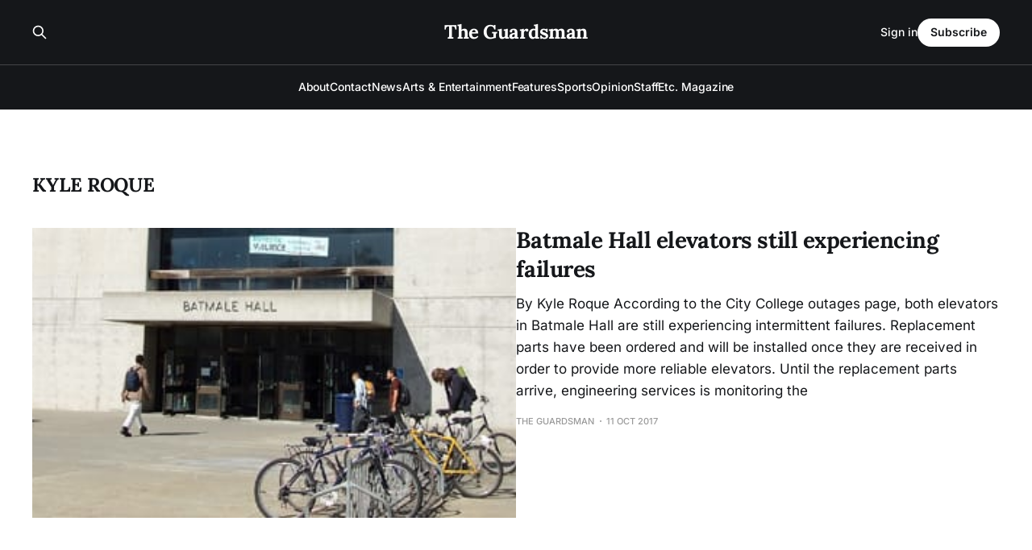

--- FILE ---
content_type: text/html; charset=utf-8
request_url: https://www.theguardsman.com/tag/kyle-roque/
body_size: 4458
content:
<!DOCTYPE html>
<html lang="en">

<head>
    <meta charset="utf-8">
    <meta name="viewport" content="width=device-width, initial-scale=1">
    <title>Kyle Roque - The Guardsman</title>
    <link rel="stylesheet" href="https://www.theguardsman.com/assets/built/screen.css?v=8195a47903">

    <link rel="canonical" href="https://www.theguardsman.com/tag/kyle-roque/">
    <meta name="referrer" content="no-referrer-when-downgrade">
    
    <meta property="og:site_name" content="The Guardsman">
    <meta property="og:type" content="website">
    <meta property="og:title" content="Kyle Roque - The Guardsman">
    <meta property="og:description" content="Serving the City College community since 1935">
    <meta property="og:url" content="https://www.theguardsman.com/tag/kyle-roque/">
    <meta property="og:image" content="https://static.ghost.org/v5.0.0/images/publication-cover.jpg">
    <meta property="article:publisher" content="https://www.facebook.com/theguardsman/">
    <meta name="twitter:card" content="summary_large_image">
    <meta name="twitter:title" content="Kyle Roque - The Guardsman">
    <meta name="twitter:description" content="Serving the City College community since 1935">
    <meta name="twitter:url" content="https://www.theguardsman.com/tag/kyle-roque/">
    <meta name="twitter:image" content="https://static.ghost.org/v5.0.0/images/publication-cover.jpg">
    <meta name="twitter:site" content="@ghost">
    <meta property="og:image:width" content="1200">
    <meta property="og:image:height" content="840">
    
    <script type="application/ld+json">
{
    "@context": "https://schema.org",
    "@type": "Series",
    "publisher": {
        "@type": "Organization",
        "name": "The Guardsman",
        "url": "https://www.theguardsman.com/",
        "logo": {
            "@type": "ImageObject",
            "url": "https://www.theguardsman.com/favicon.ico",
            "width": 48,
            "height": 48
        }
    },
    "url": "https://www.theguardsman.com/tag/kyle-roque/",
    "name": "Kyle Roque",
    "mainEntityOfPage": "https://www.theguardsman.com/tag/kyle-roque/"
}
    </script>

    <meta name="generator" content="Ghost 6.14">
    <link rel="alternate" type="application/rss+xml" title="The Guardsman" href="https://www.theguardsman.com/rss/">
    <script defer src="https://cdn.jsdelivr.net/ghost/portal@~2.57/umd/portal.min.js" data-i18n="true" data-ghost="https://www.theguardsman.com/" data-key="ac2d3d67fdfa02e2155ce353af" data-api="https://the-guardsman.ghost.io/ghost/api/content/" data-locale="en" crossorigin="anonymous"></script><style id="gh-members-styles">.gh-post-upgrade-cta-content,
.gh-post-upgrade-cta {
    display: flex;
    flex-direction: column;
    align-items: center;
    font-family: -apple-system, BlinkMacSystemFont, 'Segoe UI', Roboto, Oxygen, Ubuntu, Cantarell, 'Open Sans', 'Helvetica Neue', sans-serif;
    text-align: center;
    width: 100%;
    color: #ffffff;
    font-size: 16px;
}

.gh-post-upgrade-cta-content {
    border-radius: 8px;
    padding: 40px 4vw;
}

.gh-post-upgrade-cta h2 {
    color: #ffffff;
    font-size: 28px;
    letter-spacing: -0.2px;
    margin: 0;
    padding: 0;
}

.gh-post-upgrade-cta p {
    margin: 20px 0 0;
    padding: 0;
}

.gh-post-upgrade-cta small {
    font-size: 16px;
    letter-spacing: -0.2px;
}

.gh-post-upgrade-cta a {
    color: #ffffff;
    cursor: pointer;
    font-weight: 500;
    box-shadow: none;
    text-decoration: underline;
}

.gh-post-upgrade-cta a:hover {
    color: #ffffff;
    opacity: 0.8;
    box-shadow: none;
    text-decoration: underline;
}

.gh-post-upgrade-cta a.gh-btn {
    display: block;
    background: #ffffff;
    text-decoration: none;
    margin: 28px 0 0;
    padding: 8px 18px;
    border-radius: 4px;
    font-size: 16px;
    font-weight: 600;
}

.gh-post-upgrade-cta a.gh-btn:hover {
    opacity: 0.92;
}</style>
    <script defer src="https://cdn.jsdelivr.net/ghost/sodo-search@~1.8/umd/sodo-search.min.js" data-key="ac2d3d67fdfa02e2155ce353af" data-styles="https://cdn.jsdelivr.net/ghost/sodo-search@~1.8/umd/main.css" data-sodo-search="https://the-guardsman.ghost.io/" data-locale="en" crossorigin="anonymous"></script>
    
    <link href="https://www.theguardsman.com/webmentions/receive/" rel="webmention">
    <script defer src="/public/cards.min.js?v=8195a47903"></script>
    <link rel="stylesheet" type="text/css" href="/public/cards.min.css?v=8195a47903">
    <script defer src="/public/member-attribution.min.js?v=8195a47903"></script>
    <script defer src="/public/ghost-stats.min.js?v=8195a47903" data-stringify-payload="false" data-datasource="analytics_events" data-storage="localStorage" data-host="https://www.theguardsman.com/.ghost/analytics/api/v1/page_hit"  tb_site_uuid="ce6fab47-a937-453a-8650-0f81911f756c" tb_post_uuid="undefined" tb_post_type="null" tb_member_uuid="undefined" tb_member_status="undefined"></script><style>:root {--ghost-accent-color: #FF1A75;}</style>
    <link rel="preconnect" href="https://fonts.bunny.net"><link rel="stylesheet" href="https://fonts.bunny.net/css?family=lora:400,700|inter:400,500,600"><style>:root {--gh-font-heading: Lora;--gh-font-body: Inter;}</style>
</head>

<body class="tag-template tag-kyle-roque gh-font-heading-lora gh-font-body-inter is-head-stacked has-serif-body is-head-dark">
<div class="gh-site">

    <header id="gh-head" class="gh-head gh-outer">
        <div class="gh-head-inner gh-inner">
            <div class="gh-head-brand">
                <div class="gh-head-brand-wrapper">
                    
                    <a class="gh-head-logo" href="https://www.theguardsman.com">
                            The Guardsman
                    </a>
                    
                </div>
                <button class="gh-search gh-icon-btn" aria-label="Search this site" data-ghost-search><svg xmlns="http://www.w3.org/2000/svg" fill="none" viewBox="0 0 24 24" stroke="currentColor" stroke-width="2" width="20" height="20"><path stroke-linecap="round" stroke-linejoin="round" d="M21 21l-6-6m2-5a7 7 0 11-14 0 7 7 0 0114 0z"></path></svg></button>
                <button class="gh-burger" aria-label="Toggle menu"></button>
            </div>

            <nav class="gh-head-menu">
                <ul class="nav">
    <li class="nav-about"><a href="https://www.theguardsman.com/about/">About</a></li>
    <li class="nav-contact"><a href="https://www.theguardsman.com/contact/">Contact</a></li>
    <li class="nav-news"><a href="https://www.theguardsman.com/tag/news/">News</a></li>
    <li class="nav-arts-entertainment"><a href="https://www.theguardsman.com/tag/arts-entertainment/">Arts &amp; Entertainment</a></li>
    <li class="nav-features"><a href="https://www.theguardsman.com/tag/features/">Features</a></li>
    <li class="nav-sports"><a href="https://www.theguardsman.com/tag/sports/">Sports</a></li>
    <li class="nav-opinion"><a href="https://www.theguardsman.com/tag/opinion/">Opinion</a></li>
    <li class="nav-staff"><a href="https://www.theguardsman.com/spring2026staff/">Staff</a></li>
    <li class="nav-etc-magazine"><a href="https://www.theguardsman.com/tag/etc/">Etc. Magazine</a></li>
</ul>

            </nav>

            <div class="gh-head-actions">
                    <button class="gh-search gh-icon-btn" aria-label="Search this site" data-ghost-search><svg xmlns="http://www.w3.org/2000/svg" fill="none" viewBox="0 0 24 24" stroke="currentColor" stroke-width="2" width="20" height="20"><path stroke-linecap="round" stroke-linejoin="round" d="M21 21l-6-6m2-5a7 7 0 11-14 0 7 7 0 0114 0z"></path></svg></button>
                    <div class="gh-head-members">
                                <a class="gh-head-link" href="#/portal/signin" data-portal="signin">Sign in</a>
                                <a class="gh-head-btn gh-btn gh-primary-btn" href="#/portal/signup" data-portal="signup">Subscribe</a>
                    </div>
            </div>
        </div>
    </header>

    

<main class="gh-main gh-outer">
    <div class="gh-inner">
                <section class="gh-pagehead">
                    <h1 class="gh-pagehead-title">Kyle Roque</h1>

                </section>

        <div class="gh-topic gh-topic-grid">
            <div class="gh-topic-content gh-feed">
                    <article class="gh-card post tag-news tag-news-briefs-news tag-elevators tag-kyle-roque tag-outages tag-hash-wp tag-hash-wp-post tag-hash-import-2026-01-13-05-33 large">
    <a class="gh-card-link" href="/elevators/">
            <figure class="gh-card-image">
                <img
                    srcset="/content/images/size/w300/wp-content/uploads/2017/10/largeimage-img.jpg 300w,
                            /content/images/size/w720/wp-content/uploads/2017/10/largeimage-img.jpg 720w,
                            /content/images/size/w960/wp-content/uploads/2017/10/largeimage-img.jpg 960w,
                            /content/images/size/w1200/wp-content/uploads/2017/10/largeimage-img.jpg 1200w,
                            /content/images/size/w2000/wp-content/uploads/2017/10/largeimage-img.jpg 2000w"
                    sizes="(max-width: 1200px) 100vw, 1200px"
                    src="/content/images/size/w720/wp-content/uploads/2017/10/largeimage-img.jpg"
                    alt="Batmale Hall elevators still experiencing failures"
                >
            </figure>

        <div class="gh-card-wrapper">
            <header class="gh-card-header">
                <h3 class="gh-card-title">Batmale Hall elevators still experiencing failures</h3>
            </header>

                    <div class="gh-card-excerpt">By Kyle Roque

According to the City College outages page, both elevators in Batmale Hall are still experiencing intermittent failures.

Replacement parts have been ordered and will be installed once they are received in order to provide more reliable elevators.

Until the replacement parts arrive, engineering services is monitoring the</div>

            <footer class="gh-card-footer">
                <span class="gh-card-author">The Guardsman</span>
                <time class="gh-card-date" datetime="2017-10-11">11 Oct 2017</time>
            </footer>
        </div>
    </a>
</article>                    <article class="gh-card post tag-news tag-news-briefs-news tag-breast-cancer-awareness tag-christian-cobar tag-city-college-police-department tag-kyle-roque tag-october tag-pink-patch-project tag-police tag-hash-wp tag-hash-wp-post tag-hash-import-2026-01-13-05-33">
    <a class="gh-card-link" href="/pink-patch-project/">
            <figure class="gh-card-image">
                <img
                    srcset="/content/images/size/w300/wp-content/uploads/2017/10/12203157_g.jpg 300w,
                            /content/images/size/w720/wp-content/uploads/2017/10/12203157_g.jpg 720w,
                            /content/images/size/w960/wp-content/uploads/2017/10/12203157_g.jpg 960w,
                            /content/images/size/w1200/wp-content/uploads/2017/10/12203157_g.jpg 1200w,
                            /content/images/size/w2000/wp-content/uploads/2017/10/12203157_g.jpg 2000w"
                    sizes="(max-width: 1200px) 100vw, 1200px"
                    src="/content/images/size/w720/wp-content/uploads/2017/10/12203157_g.jpg"
                    alt="City College police increasing awareness about breast cancer"
                >
            </figure>

        <div class="gh-card-wrapper">
            <header class="gh-card-header">
                <h3 class="gh-card-title">City College police increasing awareness about breast cancer</h3>
            </header>

                    <div class="gh-card-excerpt">By Kyle Roque

The City College Police Department (CCPD) has joined the Pink Patch Project, a public awareness campaign for breast cancer. City College is the third community college in the nation to join this cause, in addition to over 190 public safety agencies across the country.

The Pink Patch</div>

            <footer class="gh-card-footer">
                <span class="gh-card-author">The Guardsman</span>
                <time class="gh-card-date" datetime="2017-10-11">11 Oct 2017</time>
            </footer>
        </div>
    </a>
</article>                    <article class="gh-card post tag-op_eds tag-have-your-say tag-bachelors-degrees tag-ccsf-journalism tag-community-college tag-kyle-roque tag-opinion tag-hash-wp tag-hash-wp-post tag-hash-import-2026-01-13-05-33 no-image">
    <a class="gh-card-link" href="/college-graduates/">

        <div class="gh-card-wrapper">
            <header class="gh-card-header">
                <h3 class="gh-card-title">Studies Show Only 41% of Community College Graduates Obtain a Bachelor’s Degree</h3>
            </header>

                    <div class="gh-card-excerpt">By Kyle Roque

Inside Higher Ed reports that only 41% of community college graduates go on to obtain a bachelor’s degree within six years of graduating their two-year colleges.

This data was reported by the National Student Clearinghouse Research Center (NSCRC), after analyzing over 575,000 community college students</div>

            <footer class="gh-card-footer">
                <span class="gh-card-author">The Guardsman</span>
                <time class="gh-card-date" datetime="2017-10-11">11 Oct 2017</time>
            </footer>
        </div>
    </a>
</article>                    <article class="gh-card post tag-culture tag-choir tag-course-repeatability tag-jazz-rockpop-improvisation tag-kyle-roque tag-music-12 tag-music-13a tag-music-department tag-the-guardsman tag-hash-wp tag-hash-wp-post tag-hash-import-2026-01-13-05-33">
    <a class="gh-card-link" href="/city-college-students-and-professors-voice-opinions-about-music-repeatability/">
            <figure class="gh-card-image">
                <img
                    srcset="/content/images/size/w300/wp-content/uploads/2017/09/music-class.png 300w,
                            /content/images/size/w720/wp-content/uploads/2017/09/music-class.png 720w,
                            /content/images/size/w960/wp-content/uploads/2017/09/music-class.png 960w,
                            /content/images/size/w1200/wp-content/uploads/2017/09/music-class.png 1200w,
                            /content/images/size/w2000/wp-content/uploads/2017/09/music-class.png 2000w"
                    sizes="(max-width: 1200px) 100vw, 1200px"
                    src="/content/images/size/w720/wp-content/uploads/2017/09/music-class.png"
                    alt="City College students and professors voice opinions about music repeatability"
                >
            </figure>

        <div class="gh-card-wrapper">
            <header class="gh-card-header">
                <h3 class="gh-card-title">City College students and professors voice opinions about music repeatability</h3>
            </header>

                    <div class="gh-card-excerpt">By Kyle Roque

This fall semester, City College’s music department obtained repeatability for 14 ensemble music classes. Repeatability is available for music courses 11-20, as well as Music 41, 42, 46, and 47. Previously, students were only allowed to take these classes once; with repeatability, students can take these</div>

            <footer class="gh-card-footer">
                <span class="gh-card-author">The Guardsman</span>
                <time class="gh-card-date" datetime="2017-09-27">27 Sep 2017</time>
            </footer>
        </div>
    </a>
</article>                    <article class="gh-card post tag-general-news tag-news tag-ccsf tag-journalism tag-kyle-roque tag-hash-wp tag-hash-wp-post tag-hash-import-2026-01-13-05-33">
    <a class="gh-card-link" href="/lcd-vandal/">
            <figure class="gh-card-image">
                <img
                    srcset="/content/images/size/w300/wp-content/uploads/2017/02/by-hanna-chen.jpg 300w,
                            /content/images/size/w720/wp-content/uploads/2017/02/by-hanna-chen.jpg 720w,
                            /content/images/size/w960/wp-content/uploads/2017/02/by-hanna-chen.jpg 960w,
                            /content/images/size/w1200/wp-content/uploads/2017/02/by-hanna-chen.jpg 1200w,
                            /content/images/size/w2000/wp-content/uploads/2017/02/by-hanna-chen.jpg 2000w"
                    sizes="(max-width: 1200px) 100vw, 1200px"
                    src="/content/images/size/w720/wp-content/uploads/2017/02/by-hanna-chen.jpg"
                    alt="City College LCD vandal strikes twice in a week"
                >
            </figure>

        <div class="gh-card-wrapper">
            <header class="gh-card-header">
                <h3 class="gh-card-title">City College LCD vandal strikes twice in a week</h3>
            </header>

                    <div class="gh-card-excerpt">By Kyle Roque

During the week of Jan. 29 someone attempted to steal two LCD projectors in the Multi-Use Building (MUB) on campus, successfully procuring one and only tampering with the other.

On Tuesday, Jan. 31 faculty reported that the LCD projector in MUB Room 188 had been tampered with</div>

            <footer class="gh-card-footer">
                <span class="gh-card-author">The Guardsman</span>
                <time class="gh-card-date" datetime="2017-02-22">22 Feb 2017</time>
            </footer>
        </div>
    </a>
</article>            </div>
        </div>
    </div>
</main>

    <footer class="gh-foot gh-outer">
        <div class="gh-foot-inner gh-inner">
                <section class="gh-subscribe">
                    <h3 class="gh-subscribe-title">Subscribe to The Guardsman</h3>
                        <div class="gh-subscribe-description">Don&#x27;t miss out on the latest news. Sign up now to get access to the library of members-only articles.</div>
                    <button class="gh-subscribe-btn gh-btn" data-portal="signup"><svg width="20" height="20" viewBox="0 0 20 20" fill="none" stroke="currentColor" xmlns="http://www.w3.org/2000/svg">
    <path d="M3.33332 3.33334H16.6667C17.5833 3.33334 18.3333 4.08334 18.3333 5.00001V15C18.3333 15.9167 17.5833 16.6667 16.6667 16.6667H3.33332C2.41666 16.6667 1.66666 15.9167 1.66666 15V5.00001C1.66666 4.08334 2.41666 3.33334 3.33332 3.33334Z" stroke-width="1.5" stroke-linecap="round" stroke-linejoin="round"/>
    <path d="M18.3333 5L9.99999 10.8333L1.66666 5" stroke-width="1.5" stroke-linecap="round" stroke-linejoin="round"/>
</svg> Subscribe now</button>
                </section>

            <nav class="gh-foot-menu">
                <ul class="nav">
    <li class="nav-sign-up"><a href="#/portal/">Sign up</a></li>
    <li class="nav-about-the-department-of-journalism"><a href="https://www.theguardsman.com/journalism-department/">About the Department of Journalism</a></li>
</ul>

            </nav>

            <div class="gh-copyright">
                    The Guardsman © 2026. Powered by <a href="https://ghost.org/" target="_blank" rel="noopener">Ghost</a>
            </div>
        </div>
    </footer>

</div>


<script src="https://www.theguardsman.com/assets/built/main.min.js?v=8195a47903"></script>



</body>

</html>
